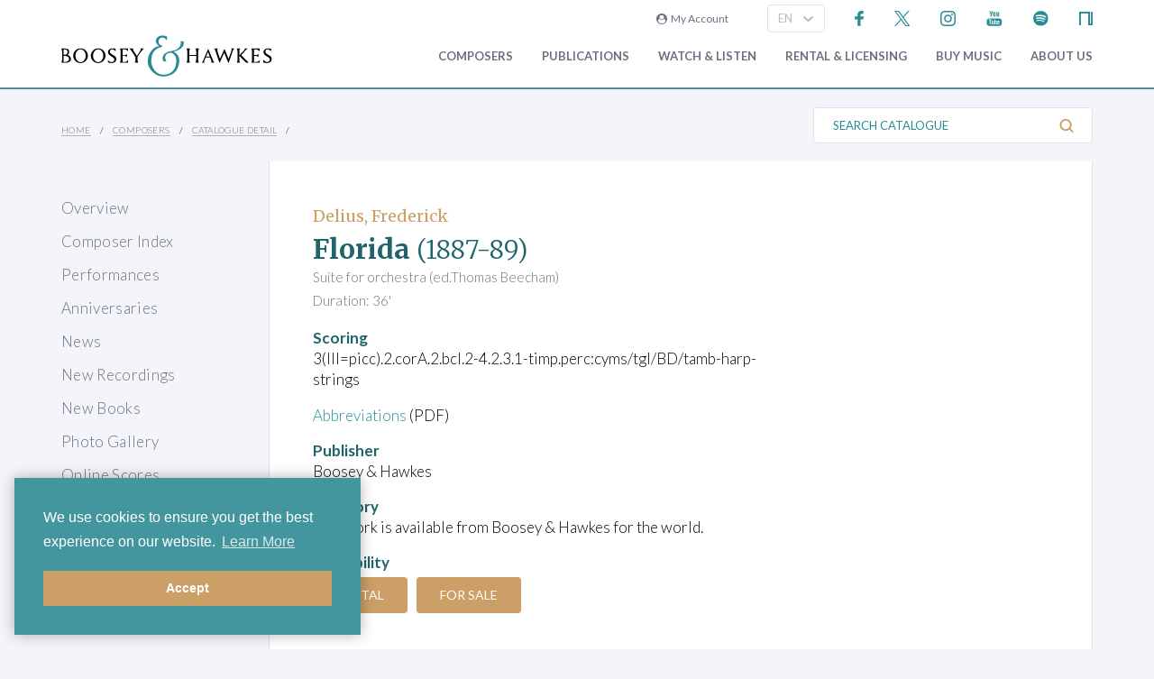

--- FILE ---
content_type: text/css; charset=UTF-8
request_url: https://www.nkoda.com/buttonStyles.css
body_size: 644
content:
@font-face {
  font-family: 'Marfa-Bold';
  src: url('https://www.nkoda.com/fonts/ABCMarfa-Bold.otf') format('opentype');
}

@font-face {
  font-family: 'Marfa-Medium';
  src: url('https://www.nkoda.com/fonts/ABCMarfa-Medium.otf') format('opentype');
}

@font-face {
  font-family: 'Marfa-Light';
  src: url('https://www.nkoda.com/fonts/ABCMarfa-Light.otf') format('opentype');
}

.nkoda-button {
  display: inline-block;
  border-radius: 0;
  -moz-border-radius: 0;
  -webkit-border-radius: 0;
  font-family: 'Marfa-Medium', sans-serif;
  cursor: pointer;
  margin: 3px;
  box-sizing: border-box;
}

.button-link {
  display: flex;
  align-items: center;
  display: flex;
  width: inherit;
  height: 100%;
  display: flex;
  justify-content: center;
  align-items: center;
  padding: 0 2em;
  box-sizing: border-box;
}

.nkoda-button a:link,
.nkoda-button a:visited {
  text-decoration: inherit;
  color: inherit;
}

.button-link #nkoda-button-logo {
  width: 1.3em;
  max-width: 40px;
  min-width: 1em;
  background-size: contain;
  background-repeat: no-repeat;
  height: 100%;
  background-position: center;
}

.nkoda-button .text {
  margin-left: 1.5em;
  white-space: nowrap;
  font-size: 1em;
}

/* options */

.nkoda-button-bold {
  font-family: 'Marfa-Bold';
}

.nkoda-button-light {
  font-family: 'Marfa-Light';
}

.nkoda-button-rounded {
  border-radius: 50px;
  -moz-border-radius: 50px;
  -webkit-border-radius: 50px;
}

.nkoda-button-white {
  background: #fff;
  color: #eb382e;
  border: 2px solid #eb382e;
}

.nkoda-button-red {
  background: #3b0007;
  color: #fd4643;
  border: 2px solid #3b0007;
}

.nkoda-button-gray {
  background: #23201f;
  color: #e6e6e6;
  border: 2px solid #23201f;
}

.nkoda-button-green {
  background: #002f1f;
  color: #00ff3c;
  border: 2px solid #002f1f;
}


--- FILE ---
content_type: application/javascript; charset=UTF-8
request_url: https://www.nkoda.com/scriptlet.js
body_size: 1196
content:
!(function(e) {
  'use strict';
  [Element.prototype, CharacterData.prototype, DocumentType.prototype].forEach(function(e) {
    e.hasOwnProperty('remove') ||
      Object.defineProperty(e, 'remove', {
        configurable: !0,
        enumerable: !0,
        writable: !0,
        value: function() {
          this.parentNode.removeChild(this);
        },
      });
  });
  let t = null;
  const n = document.getElementsByTagName('head')[0],
    o = document.createElement('script');
  n.appendChild(o);
  const i = Math.floor(new Date().getTime() / 1e3);
  function c(t, n, o, i) {
    const c = 'https://api.nkoda.com/v1/deeplinks/' + t;
    if (e.fetch && !i)
      return fetch(c, {
        method: 'post',
        headers: { Accept: 'application/json, text/plain, */*', 'Content-Type': 'application/json' },
        body: JSON.stringify({ eid: n, pid: o }),
      })
        .then(function(e) {
          return e.json().then(function(e) {
            return e;
          });
        })
        .catch(function() {
          return null;
        });
    {
      const e = new XMLHttpRequest(),
        t = { eid: n, pid: o };
      (e.onreadystatechange = function() {
        e.readyState == XMLHttpRequest.DONE && i && i(JSON.parse(e.responseText));
      }),
        e.open('POST', c, !0),
        e.setRequestHeader('Content-type', 'application/json'),
        e.setRequestHeader('Accept', 'application/json, text/plain, */*'),
        e.send(JSON.stringify(t));
    }
  }
  (o.src = 'https://www.nkoda.com/scriptlets/deeplinks.js?' + i),
    'undefined' == typeof nkoda_link &&
      (e.nkoda_link = (function() {
        const n = {
          init: function(n) {
            (t = n),
              null != e.nkodaPreview
                ? nkodaPreview.init(t)
                : (o.onload = function() {
                    nkodaPreview.init(t);
                  });
          },
          checkAvailability: function(e, t, n) {
            return c('checkavailability', e, t, n);
          },
          checkFullScore: function(e, t, n) {
            return c('checkfullscore', e, t, n);
          },
        };
        return n;
      })());
})(window);


--- FILE ---
content_type: image/svg+xml
request_url: https://www.nkoda.com/nkoda-logo.svg
body_size: 623
content:
<svg width="24" height="24" viewBox="0 0 24 24" fill="none" xmlns="http://www.w3.org/2000/svg">
<path d="M19.1888 21.1033C19.8383 21.1033 20.4557 21.1033 21.0972 21.1033C21.0972 14.0662 21.0972 7.04514 21.0972 0C22.0755 0 23.0297 0 24 0C24 8 24 15.992 24 24C21.442 24 18.8841 24 16.3101 24C16.3101 16.9629 16.3101 9.9338 16.3101 2.88867C11.8276 2.88867 7.36118 2.88867 2.8707 2.88867C2.8707 9.91775 2.8707 16.9549 2.8707 24C1.90043 24 0.962245 24 0 24C0.00801871 16.008 0.00801871 8.00802 0.00801871 0C6.39893 0 12.7818 0 19.1888 0C19.1888 7.03711 19.1888 14.0582 19.1888 21.1033Z" fill="#FD4643"/>
</svg>
